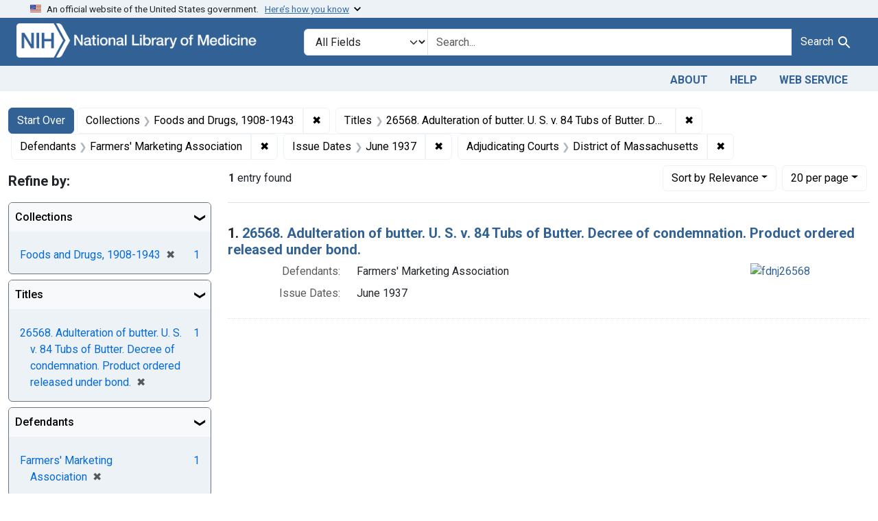

--- FILE ---
content_type: text/html; charset=utf-8
request_url: https://fdanj.nlm.nih.gov/?f%5Bfdanj.adjudicatingcourtjurisdiction%5D%5B%5D=District+of+Massachusetts&f%5Bfdanj.caseissuedate%5D%5B%5D=June+1937&f%5Bfdanj.collection%5D%5B%5D=fdnj&f%5Bfdanj.defendantnames%5D%5B%5D=Farmers%27+Marketing+Association&f%5Bfdanj.title%5D%5B%5D=26568.+Adulteration+of+butter.+U.+S.+v.+84+Tubs+of+Butter.+Decree+of+condemnation.+Product+ordered+released+under+bond.&per_page=20&sort=score+desc
body_size: 40948
content:

<!DOCTYPE html>
<html class="no-js" lang="en">
  <head>
    <meta charset="utf-8">
    <meta http-equiv="Content-Type" content="text/html; charset=utf-8">
    <meta name="viewport" content="width=device-width, initial-scale=1, shrink-to-fit=no">

    <title>Collections: Foods and Drugs, 1908-1943 / Titles: 26568. Adulteration of butter. U. S. v. 84 Tubs of Butter. Decree of condemnation. Product ordered released under bond. / Defendants: Farmers&#39; Marketing Association / Issue Dates: June 1937 / Adjudicating Courts: District of Massachusetts - FDA Notices of Judgment Collection, 1908-1966 Search Results</title>
    <script>
      document.querySelector('html').classList.remove('no-js');
    </script>
    <link href="https://fdanj.nlm.nih.gov/catalog/opensearch.xml" title="FDA Notices of Judgment Collection, 1908-1966" type="application/opensearchdescription+xml" rel="search" />
    <link rel="icon" type="image/x-icon" href="/assets/favicon-b8c01de62c74f0e46699ba411684c7102e20d583c37508a74752f5a737bd2a5c.ico" />
    <link rel="stylesheet" href="/assets/application-a08f397b4bb66538c3c8d1a88af6b3495de2af45fc56c446c3163de73e00287b.css" media="all" data-turbo-track="reload" />
      <script type="importmap" data-turbo-track="reload">{
  "imports": {
    "application": "/assets/application-e930cd5eea7c7fb7d7732c67d3082d167b98fd627254991e2e488888c63633de.js",
    "@hotwired/turbo-rails": "/assets/turbo.min-3e48f1801baf343469811ff2c47889596fb8b7eb6d8fa63c4d81d0b94dc8c16d.js",
    "@hotwired/stimulus": "/assets/stimulus.min-dd364f16ec9504dfb72672295637a1c8838773b01c0b441bd41008124c407894.js",
    "@hotwired/stimulus-loading": "/assets/stimulus-loading-3576ce92b149ad5d6959438c6f291e2426c86df3b874c525b30faad51b0d96b3.js",
    "@github/auto-complete-element": "https://cdn.skypack.dev/@github/auto-complete-element",
    "@popperjs/core": "https://ga.jspm.io/npm:@popperjs/core@2.11.6/dist/umd/popper.min.js",
    "bootstrap": "https://ga.jspm.io/npm:bootstrap@5.3.3/dist/js/bootstrap.js",
    "blacklight/bookmark_toggle": "/assets/blacklight/bookmark_toggle-97b6e8357b4b80f49f7978d752d5b6e7e7f728fe9415742ab71b74418d689fad.js",
    "blacklight/button_focus": "/assets/blacklight/button_focus-9e15a08a7a1886d78f54ed5d25655a8a07a535dcdd4de584da5c6c6d47e4188c.js",
    "blacklight/checkbox_submit": "/assets/blacklight/checkbox_submit-d8871d530e20e9f1e7995d8e48be76cd89dbfa15f029e8dbfcd326e7e41f12f7.js",
    "blacklight/core": "/assets/blacklight/core-65db34d8f13f026bcc00abf2dc79a6d61c981f588e6e43b8ea002108656b0ae2.js",
    "blacklight": "/assets/blacklight/index-267e64c5525f71bbc998c7dcc67340a3a40ae3464988e067f0a65d7a8f5f58b3.js",
    "blacklight/modal": "/assets/blacklight/modal-3e3a850f109e09648271966eade9d9b56bdfd7664251f78805b8b734fd6c9968.js",
    "blacklight/modalForm": "/assets/blacklight/modalForm-02d8c117d37bf34110a491a76d0889980cb960ebfe1c1c2445e9de64e8637fee.js",
    "blacklight/search_context": "/assets/blacklight/search_context-44e4fd3e85c6cd91c9e5ed38ecd310f75a259d38f8f70c0c6ad75644c40097f9.js",
    "controllers/application": "/assets/controllers/application-368d98631bccbf2349e0d4f8269afb3fe9625118341966de054759d96ea86c7e.js",
    "controllers/hello_controller": "/assets/controllers/hello_controller-549135e8e7c683a538c3d6d517339ba470fcfb79d62f738a0a089ba41851a554.js",
    "controllers": "/assets/controllers/index-31a9bee606cbc5cdb1593881f388bbf4c345bf693ea24e124f84b6d5c98ab648.js"
  }
}</script>
<link rel="modulepreload" href="/assets/application-e930cd5eea7c7fb7d7732c67d3082d167b98fd627254991e2e488888c63633de.js">
<link rel="modulepreload" href="/assets/turbo.min-3e48f1801baf343469811ff2c47889596fb8b7eb6d8fa63c4d81d0b94dc8c16d.js">
<link rel="modulepreload" href="/assets/stimulus.min-dd364f16ec9504dfb72672295637a1c8838773b01c0b441bd41008124c407894.js">
<link rel="modulepreload" href="/assets/stimulus-loading-3576ce92b149ad5d6959438c6f291e2426c86df3b874c525b30faad51b0d96b3.js">
<link rel="modulepreload" href="https://cdn.skypack.dev/@github/auto-complete-element">
<link rel="modulepreload" href="https://ga.jspm.io/npm:@popperjs/core@2.11.6/dist/umd/popper.min.js">
<link rel="modulepreload" href="https://ga.jspm.io/npm:bootstrap@5.3.3/dist/js/bootstrap.js">
<link rel="modulepreload" href="/assets/blacklight/bookmark_toggle-97b6e8357b4b80f49f7978d752d5b6e7e7f728fe9415742ab71b74418d689fad.js">
<link rel="modulepreload" href="/assets/blacklight/button_focus-9e15a08a7a1886d78f54ed5d25655a8a07a535dcdd4de584da5c6c6d47e4188c.js">
<link rel="modulepreload" href="/assets/blacklight/checkbox_submit-d8871d530e20e9f1e7995d8e48be76cd89dbfa15f029e8dbfcd326e7e41f12f7.js">
<link rel="modulepreload" href="/assets/blacklight/core-65db34d8f13f026bcc00abf2dc79a6d61c981f588e6e43b8ea002108656b0ae2.js">
<link rel="modulepreload" href="/assets/blacklight/index-267e64c5525f71bbc998c7dcc67340a3a40ae3464988e067f0a65d7a8f5f58b3.js">
<link rel="modulepreload" href="/assets/blacklight/modal-3e3a850f109e09648271966eade9d9b56bdfd7664251f78805b8b734fd6c9968.js">
<link rel="modulepreload" href="/assets/blacklight/modalForm-02d8c117d37bf34110a491a76d0889980cb960ebfe1c1c2445e9de64e8637fee.js">
<link rel="modulepreload" href="/assets/blacklight/search_context-44e4fd3e85c6cd91c9e5ed38ecd310f75a259d38f8f70c0c6ad75644c40097f9.js">
<link rel="modulepreload" href="/assets/controllers/application-368d98631bccbf2349e0d4f8269afb3fe9625118341966de054759d96ea86c7e.js">
<link rel="modulepreload" href="/assets/controllers/hello_controller-549135e8e7c683a538c3d6d517339ba470fcfb79d62f738a0a089ba41851a554.js">
<link rel="modulepreload" href="/assets/controllers/index-31a9bee606cbc5cdb1593881f388bbf4c345bf693ea24e124f84b6d5c98ab648.js">
<script type="module">import "application"</script>

    <!-- Google Tag Manager -->
    <script>(function(w,d,s,l,i){w[l]=w[l]||[];w[l].push({'gtm.start': new Date().getTime(),event:'gtm.js'});var f=d.getElementsByTagName(s)[0], j=d.createElement(s),dl=l!='dataLayer'?'&l='+l:'';j.async=true;j.src='//www.googletagmanager.com/gtm.js?id='+i+dl;f.parentNode.insertBefore(j,f);})(window,document,'script','dataLayer','GTM-MT6MLL');</script>
    <!-- End Google Tag Manager -->

    <meta name="csrf-param" content="authenticity_token" />
<meta name="csrf-token" content="P7qp8-fz_5nfJDE12HBr3BVaIRUM35U4ZuJyeCozC5N5h379fB-EqczVApqJ00WDg70Skk5q8lSzoB9pBxy5mw" />
      <meta name="blacklight-search-storage" content="server">
  <meta name="totalResults" content="1" />
<meta name="startIndex" content="0" />
<meta name="itemsPerPage" content="20" />

  <link rel="alternate" type="application/rss+xml" title="RSS for results" href="/catalog.rss?f%5Bfdanj.adjudicatingcourtjurisdiction%5D%5B%5D=District+of+Massachusetts&amp;f%5Bfdanj.caseissuedate%5D%5B%5D=June+1937&amp;f%5Bfdanj.collection%5D%5B%5D=fdnj&amp;f%5Bfdanj.defendantnames%5D%5B%5D=Farmers%27+Marketing+Association&amp;f%5Bfdanj.title%5D%5B%5D=26568.+Adulteration+of+butter.+U.+S.+v.+84+Tubs+of+Butter.+Decree+of+condemnation.+Product+ordered+released+under+bond.&amp;per_page=20&amp;sort=score+desc" />
  <link rel="alternate" type="application/atom+xml" title="Atom for results" href="/catalog.atom?f%5Bfdanj.adjudicatingcourtjurisdiction%5D%5B%5D=District+of+Massachusetts&amp;f%5Bfdanj.caseissuedate%5D%5B%5D=June+1937&amp;f%5Bfdanj.collection%5D%5B%5D=fdnj&amp;f%5Bfdanj.defendantnames%5D%5B%5D=Farmers%27+Marketing+Association&amp;f%5Bfdanj.title%5D%5B%5D=26568.+Adulteration+of+butter.+U.+S.+v.+84+Tubs+of+Butter.+Decree+of+condemnation.+Product+ordered+released+under+bond.&amp;per_page=20&amp;sort=score+desc" />
  <link rel="alternate" type="application/json" title="JSON" href="/catalog.json?f%5Bfdanj.adjudicatingcourtjurisdiction%5D%5B%5D=District+of+Massachusetts&amp;f%5Bfdanj.caseissuedate%5D%5B%5D=June+1937&amp;f%5Bfdanj.collection%5D%5B%5D=fdnj&amp;f%5Bfdanj.defendantnames%5D%5B%5D=Farmers%27+Marketing+Association&amp;f%5Bfdanj.title%5D%5B%5D=26568.+Adulteration+of+butter.+U.+S.+v.+84+Tubs+of+Butter.+Decree+of+condemnation.+Product+ordered+released+under+bond.&amp;per_page=20&amp;sort=score+desc" />

  </head>
  <body class="blacklight-catalog blacklight-catalog-index">
    <!-- Google Tag Manager -->
    <noscript><iframe src="//www.googletagmanager.com/ns.html?id=GTM-MT6MLL" height="0" width="0" style="display:none;visibility:hidden" title="googletagmanager"></iframe></noscript>
    <!-- End Google Tag Manager -->
    <nav id="skip-link" role="navigation" class="visually-hidden-focusable sr-only sr-only-focusable" aria-label="Skip links">
      <div class="container-xl">
        <a class="d-inline-flex p-2 m-1" data-turbolinks="false" href="#search_field">Skip to search</a>
        <a class="d-inline-flex p-2 m-1" data-turbolinks="false" href="#main-container">Skip to main content</a>
            <a class="element-invisible element-focusable rounded-bottom py-2 px-3" data-turbolinks="false" href="#documents">Skip to first result</a>

      </div>
    </nav>
    <header>
  <section class="govt-banner">
    <div class="container-fluid bg-secondary">
      <div class="container">
        <div class="accordion" id="uswdsbanner">
          <div class="accordion-item">
            <h2 class="accordion-header mb-0" id="headingOne">
              <button class="accordion-button shadow-none collapsed" type="button" data-bs-toggle="collapse" data-bs-target="#collapseOne" aria-expanded="true" aria-controls="collapseOne">
                <small> An official website of the United States government. &nbsp; <span class="bluelink">Here’s how you know</span></small>
              </button>
            </h2>
            <div id="collapseOne" class="accordion-collapse collapse" aria-labelledby="headingOne" data-bs-parent="#uswdsbanner">
              <div class="accordion-body">
                <div class="row">
                  <div class="col-lg-6 col-md-12 col-12">
                    <p>
                      <img src="/images/icon-dot-gov.svg" class="img-fluid float-start pe-2 pb-4" alt="Govt building">
                      <strong>Official websites use .gov</strong>
                      <br> A <strong>.gov </strong>website belongs to an official government organization in the United States.
                    </p>
                  </div>
                  <div class="col-lg-6 col-md-12 col-12">
                    <p>
                      <img src="/images/icon-https.svg" class="img-fluid float-start pe-2 pb-4" alt="Secure accsess">
                      <strong>Secure .gov websites use HTTPS</strong>
                      <br> A <strong>lock ( <span class="icon-lock">
                        <svg xmlns="http://www.w3.org/2000/svg" width="14" height="16" viewBox="0 0 52 64" class="usa-banner__lock-image" role="img" aria-labelledby="banner-lock-title-default banner-lock-description-default" focusable="false">
                          <title id="banner-lock-title-default">Lock</title>
                          <desc id="banner-lock-description-default">A locked padlock</desc>
                          <path fill="#000000" fill-rule="evenodd" d="M26 0c10.493 0 19 8.507 19 19v9h3a4 4 0 0 1 4 4v28a4 4 0 0 1-4 4H4a4 4 0 0 1-4-4V32a4 4 0 0 1 4-4h3v-9C7 8.507 15.507 0 26 0zm0 8c-5.979 0-10.843 4.77-10.996 10.712L15 19v9h22v-9c0-6.075-4.925-11-11-11z" />
                        </svg>
                      </span> ) </strong> or <strong>https://</strong> means you’ve safely connected to the .gov website. Share sensitive information only on official, secure websites.
                    </p>
                  </div>
                </div>
              </div>
            </div>
          </div>
        </div>
      </div>
    </div>
  </section>

  <div class="container-fluid bg-primary">
    <div class="container branding">	
      <div class="row py-2">
		    <div class="col-lg-4 col-md-5 mb-1">
          <a href="/" id="anch_0"><img src="/fdanj_logo.png" class="img-fluid" alt="FDA Notices of Judgment Collection, 1908-1966"></a>
        </div>
        <div class="col-lg-8 col-md-7 mt-2">
          <search>
  <form class="search-query-form" action="https://fdanj.nlm.nih.gov/" accept-charset="UTF-8" method="get">
    <input type="hidden" name="per_page" value="20" autocomplete="off" />
<input type="hidden" name="sort" value="score desc" autocomplete="off" />
<input type="hidden" name="f[fdanj.collection][]" value="fdnj" autocomplete="off" />
<input type="hidden" name="f[fdanj.title][]" value="26568. Adulteration of butter. U. S. v. 84 Tubs of Butter. Decree of condemnation. Product ordered released under bond." autocomplete="off" />
<input type="hidden" name="f[fdanj.defendantnames][]" value="Farmers&#39; Marketing Association" autocomplete="off" />
<input type="hidden" name="f[fdanj.caseissuedate][]" value="June 1937" autocomplete="off" />
<input type="hidden" name="f[fdanj.adjudicatingcourtjurisdiction][]" value="District of Massachusetts" autocomplete="off" />
      <label class="sr-only visually-hidden" for="search_field">Search in</label>
    <div class="input-group">
      

        <select title="Targeted search options" class="custom-select form-select search-field" name="search_field" id="search_field"><option value="all_fields">All Fields</option>
<option value="Title">Title</option>
<option value="Defendant">Defendant</option>
<option value="Product">Product</option>
<option value="Issue Date">Issue Date</option></select>

      <label class="sr-only visually-hidden" for="q">search for</label>
        <auto-complete src="/catalog/suggest" for="autocomplete-popup" class="search-autocomplete-wrapper">
          <input placeholder="Search..." class="search-q q form-control rounded-0" aria-label="search for" aria-autocomplete="list" aria-controls="autocomplete-popup" type="search" name="q" id="q" />
          <ul id="autocomplete-popup" class="dropdown-menu" role="listbox" aria-label="search for" hidden></ul>
        </auto-complete>

      
      <button class="btn btn-primary search-btn" type="submit" id="search" label="Test Search!"><span class="me-sm-1 submit-search-text">Search</span><span class="blacklight-icons blacklight-icons-"><svg xmlns="http://www.w3.org/2000/svg" fill="currentColor" aria-hidden="true" width="24" height="24" viewBox="0 0 24 24">
  <path fill="none" d="M0 0h24v24H0V0z"/><path d="M15.5 14h-.79l-.28-.27C15.41 12.59 16 11.11 16 9.5 16 5.91 13.09 3 9.5 3S3 5.91 3 9.5 5.91 16 9.5 16c1.61 0 3.09-.59 4.23-1.57l.27.28v.79l5 4.99L20.49 19l-4.99-5zm-6 0C7.01 14 5 11.99 5 9.5S7.01 5 9.5 5 14 7.01 14 9.5 11.99 14 9.5 14z"/>
</svg>
</span></button>
    </div>
</form>
</search>

        </div>
      </div>
    </div>
  </div>

  <div class="container-fluid bg-secondary">
    <div class="container">
	    <nav class="navbar navbar-expand navbar-light p-1">
        <ul class="navbar-nav ms-auto">
          <li class="nav-item"><a class="nav-link" href="/about">About</a></li>
          <li class="nav-item"><a class="nav-link" href="/help">Help</a></li>
          <li class="nav-item"><a class="nav-link" href="/web_service">Web Service</a></li>
        </ul>
      </nav>
    </div>  
  </div>

</header>


    <main id="main-container" class="container mt-4" role="main" aria-label="Main content">
        <h1 class="sr-only visually-hidden top-content-title">Search</h1>

  <div id="appliedParams" class="clearfix constraints-container">
    <h2 class="sr-only visually-hidden">Search Constraints</h2>

  <a class="catalog_startOverLink btn btn-primary" href="/">Start Over</a>

    <span class="constraints-label sr-only visually-hidden">You searched for:</span>
    

    <span class="btn-group applied-filter constraint filter filter-fdanj-collection">
  <span class="constraint-value btn btn-outline-secondary">
      <span class="filter-name">Collections</span>
      <span class="filter-value" title="Foods and Drugs, 1908-1943">Foods and Drugs, 1908-1943</span>
  </span>
    <a class="btn btn-outline-secondary remove" href="https://fdanj.nlm.nih.gov/?f%5Bfdanj.adjudicatingcourtjurisdiction%5D%5B%5D=District+of+Massachusetts&amp;f%5Bfdanj.caseissuedate%5D%5B%5D=June+1937&amp;f%5Bfdanj.defendantnames%5D%5B%5D=Farmers%27+Marketing+Association&amp;f%5Bfdanj.title%5D%5B%5D=26568.+Adulteration+of+butter.+U.+S.+v.+84+Tubs+of+Butter.+Decree+of+condemnation.+Product+ordered+released+under+bond.&amp;per_page=20&amp;sort=score+desc">
      <span class="remove-icon" aria-hidden="true">✖</span>
      <span class="sr-only visually-hidden">
        Remove constraint Collections: Foods and Drugs, 1908-1943
      </span>
</a></span>

<span class="btn-group applied-filter constraint filter filter-fdanj-title">
  <span class="constraint-value btn btn-outline-secondary">
      <span class="filter-name">Titles</span>
      <span class="filter-value" title="26568. Adulteration of butter. U. S. v. 84 Tubs of Butter. Decree of condemnation. Product ordered released under bond.">26568. Adulteration of butter. U. S. v. 84 Tubs of Butter. Decree of condemnation. Product ordered released under bond.</span>
  </span>
    <a class="btn btn-outline-secondary remove" href="https://fdanj.nlm.nih.gov/?f%5Bfdanj.adjudicatingcourtjurisdiction%5D%5B%5D=District+of+Massachusetts&amp;f%5Bfdanj.caseissuedate%5D%5B%5D=June+1937&amp;f%5Bfdanj.collection%5D%5B%5D=fdnj&amp;f%5Bfdanj.defendantnames%5D%5B%5D=Farmers%27+Marketing+Association&amp;per_page=20&amp;sort=score+desc">
      <span class="remove-icon" aria-hidden="true">✖</span>
      <span class="sr-only visually-hidden">
        Remove constraint Titles: 26568. Adulteration of butter. U. S. v. 84 Tubs of Butter. Decree of condemnation. Product ordered released under bond.
      </span>
</a></span>

<span class="btn-group applied-filter constraint filter filter-fdanj-defendantnames">
  <span class="constraint-value btn btn-outline-secondary">
      <span class="filter-name">Defendants</span>
      <span class="filter-value" title="Farmers' Marketing Association">Farmers&#39; Marketing Association</span>
  </span>
    <a class="btn btn-outline-secondary remove" href="https://fdanj.nlm.nih.gov/?f%5Bfdanj.adjudicatingcourtjurisdiction%5D%5B%5D=District+of+Massachusetts&amp;f%5Bfdanj.caseissuedate%5D%5B%5D=June+1937&amp;f%5Bfdanj.collection%5D%5B%5D=fdnj&amp;f%5Bfdanj.title%5D%5B%5D=26568.+Adulteration+of+butter.+U.+S.+v.+84+Tubs+of+Butter.+Decree+of+condemnation.+Product+ordered+released+under+bond.&amp;per_page=20&amp;sort=score+desc">
      <span class="remove-icon" aria-hidden="true">✖</span>
      <span class="sr-only visually-hidden">
        Remove constraint Defendants: Farmers&#39; Marketing Association
      </span>
</a></span>

<span class="btn-group applied-filter constraint filter filter-fdanj-caseissuedate">
  <span class="constraint-value btn btn-outline-secondary">
      <span class="filter-name">Issue Dates</span>
      <span class="filter-value" title="June 1937">June 1937</span>
  </span>
    <a class="btn btn-outline-secondary remove" href="https://fdanj.nlm.nih.gov/?f%5Bfdanj.adjudicatingcourtjurisdiction%5D%5B%5D=District+of+Massachusetts&amp;f%5Bfdanj.collection%5D%5B%5D=fdnj&amp;f%5Bfdanj.defendantnames%5D%5B%5D=Farmers%27+Marketing+Association&amp;f%5Bfdanj.title%5D%5B%5D=26568.+Adulteration+of+butter.+U.+S.+v.+84+Tubs+of+Butter.+Decree+of+condemnation.+Product+ordered+released+under+bond.&amp;per_page=20&amp;sort=score+desc">
      <span class="remove-icon" aria-hidden="true">✖</span>
      <span class="sr-only visually-hidden">
        Remove constraint Issue Dates: June 1937
      </span>
</a></span>

<span class="btn-group applied-filter constraint filter filter-fdanj-adjudicatingcourtjurisdiction">
  <span class="constraint-value btn btn-outline-secondary">
      <span class="filter-name">Adjudicating Courts</span>
      <span class="filter-value" title="District of Massachusetts">District of Massachusetts</span>
  </span>
    <a class="btn btn-outline-secondary remove" href="https://fdanj.nlm.nih.gov/?f%5Bfdanj.caseissuedate%5D%5B%5D=June+1937&amp;f%5Bfdanj.collection%5D%5B%5D=fdnj&amp;f%5Bfdanj.defendantnames%5D%5B%5D=Farmers%27+Marketing+Association&amp;f%5Bfdanj.title%5D%5B%5D=26568.+Adulteration+of+butter.+U.+S.+v.+84+Tubs+of+Butter.+Decree+of+condemnation.+Product+ordered+released+under+bond.&amp;per_page=20&amp;sort=score+desc">
      <span class="remove-icon" aria-hidden="true">✖</span>
      <span class="sr-only visually-hidden">
        Remove constraint Adjudicating Courts: District of Massachusetts
      </span>
</a></span>



</div>



      <div class="row">
  <div class="col-md-12">
    <div id="main-flashes" class="">
      <div class="flash_messages">
    
    
    
    
</div>

    </div>
  </div>
</div>


      <div class="row">
            <section id="content" class="col-lg-9 order-last" aria-label="search results">
      
  





<div id="sortAndPerPage" class="sort-pagination d-md-flex justify-content-between" role="navigation" aria-label="Results navigation">
  <section class="paginate-section">
      <div class="page-links">
      <span class="page-entries">
        <strong>1</strong> entry found
      </span>
    </div> 

</section>

  <div class="search-widgets">
        <div id="sort-dropdown" class="btn-group sort-dropdown">
  <button name="button" type="submit" class="btn btn-outline-secondary dropdown-toggle" aria-expanded="false" data-toggle="dropdown" data-bs-toggle="dropdown">Sort<span class="d-none d-sm-inline"> by Relevance</span><span class="caret"></span></button>

  <div class="dropdown-menu" role="menu">
      <a class="dropdown-item active" role="menuitem" aria-current="page" href="/?f%5Bfdanj.adjudicatingcourtjurisdiction%5D%5B%5D=District+of+Massachusetts&amp;f%5Bfdanj.caseissuedate%5D%5B%5D=June+1937&amp;f%5Bfdanj.collection%5D%5B%5D=fdnj&amp;f%5Bfdanj.defendantnames%5D%5B%5D=Farmers%27+Marketing+Association&amp;f%5Bfdanj.title%5D%5B%5D=26568.+Adulteration+of+butter.+U.+S.+v.+84+Tubs+of+Butter.+Decree+of+condemnation.+Product+ordered+released+under+bond.&amp;per_page=20&amp;sort=score+desc">Relevance</a>
      <a class="dropdown-item " role="menuitem" href="/?f%5Bfdanj.adjudicatingcourtjurisdiction%5D%5B%5D=District+of+Massachusetts&amp;f%5Bfdanj.caseissuedate%5D%5B%5D=June+1937&amp;f%5Bfdanj.collection%5D%5B%5D=fdnj&amp;f%5Bfdanj.defendantnames%5D%5B%5D=Farmers%27+Marketing+Association&amp;f%5Bfdanj.title%5D%5B%5D=26568.+Adulteration+of+butter.+U.+S.+v.+84+Tubs+of+Butter.+Decree+of+condemnation.+Product+ordered+released+under+bond.&amp;per_page=20&amp;sort=fdanj.title+asc">Title (A-Z)</a>
      <a class="dropdown-item " role="menuitem" href="/?f%5Bfdanj.adjudicatingcourtjurisdiction%5D%5B%5D=District+of+Massachusetts&amp;f%5Bfdanj.caseissuedate%5D%5B%5D=June+1937&amp;f%5Bfdanj.collection%5D%5B%5D=fdnj&amp;f%5Bfdanj.defendantnames%5D%5B%5D=Farmers%27+Marketing+Association&amp;f%5Bfdanj.title%5D%5B%5D=26568.+Adulteration+of+butter.+U.+S.+v.+84+Tubs+of+Butter.+Decree+of+condemnation.+Product+ordered+released+under+bond.&amp;per_page=20&amp;sort=fdanj.title+desc">Title (Z-A)</a>
  </div>
</div>



        <span class="sr-only visually-hidden">Number of results to display per page</span>
  <div id="per_page-dropdown" class="btn-group per_page-dropdown">
  <button name="button" type="submit" class="btn btn-outline-secondary dropdown-toggle" aria-expanded="false" data-toggle="dropdown" data-bs-toggle="dropdown">20<span class="sr-only visually-hidden"> per page</span><span class="d-none d-sm-inline"> per page</span><span class="caret"></span></button>

  <div class="dropdown-menu" role="menu">
      <a class="dropdown-item " role="menuitem" href="/?f%5Bfdanj.adjudicatingcourtjurisdiction%5D%5B%5D=District+of+Massachusetts&amp;f%5Bfdanj.caseissuedate%5D%5B%5D=June+1937&amp;f%5Bfdanj.collection%5D%5B%5D=fdnj&amp;f%5Bfdanj.defendantnames%5D%5B%5D=Farmers%27+Marketing+Association&amp;f%5Bfdanj.title%5D%5B%5D=26568.+Adulteration+of+butter.+U.+S.+v.+84+Tubs+of+Butter.+Decree+of+condemnation.+Product+ordered+released+under+bond.&amp;per_page=10&amp;sort=score+desc">10<span class="sr-only visually-hidden"> per page</span></a>
      <a class="dropdown-item active" role="menuitem" aria-current="page" href="/?f%5Bfdanj.adjudicatingcourtjurisdiction%5D%5B%5D=District+of+Massachusetts&amp;f%5Bfdanj.caseissuedate%5D%5B%5D=June+1937&amp;f%5Bfdanj.collection%5D%5B%5D=fdnj&amp;f%5Bfdanj.defendantnames%5D%5B%5D=Farmers%27+Marketing+Association&amp;f%5Bfdanj.title%5D%5B%5D=26568.+Adulteration+of+butter.+U.+S.+v.+84+Tubs+of+Butter.+Decree+of+condemnation.+Product+ordered+released+under+bond.&amp;per_page=20&amp;sort=score+desc">20<span class="sr-only visually-hidden"> per page</span></a>
      <a class="dropdown-item " role="menuitem" href="/?f%5Bfdanj.adjudicatingcourtjurisdiction%5D%5B%5D=District+of+Massachusetts&amp;f%5Bfdanj.caseissuedate%5D%5B%5D=June+1937&amp;f%5Bfdanj.collection%5D%5B%5D=fdnj&amp;f%5Bfdanj.defendantnames%5D%5B%5D=Farmers%27+Marketing+Association&amp;f%5Bfdanj.title%5D%5B%5D=26568.+Adulteration+of+butter.+U.+S.+v.+84+Tubs+of+Butter.+Decree+of+condemnation.+Product+ordered+released+under+bond.&amp;per_page=50&amp;sort=score+desc">50<span class="sr-only visually-hidden"> per page</span></a>
      <a class="dropdown-item " role="menuitem" href="/?f%5Bfdanj.adjudicatingcourtjurisdiction%5D%5B%5D=District+of+Massachusetts&amp;f%5Bfdanj.caseissuedate%5D%5B%5D=June+1937&amp;f%5Bfdanj.collection%5D%5B%5D=fdnj&amp;f%5Bfdanj.defendantnames%5D%5B%5D=Farmers%27+Marketing+Association&amp;f%5Bfdanj.title%5D%5B%5D=26568.+Adulteration+of+butter.+U.+S.+v.+84+Tubs+of+Butter.+Decree+of+condemnation.+Product+ordered+released+under+bond.&amp;per_page=100&amp;sort=score+desc">100<span class="sr-only visually-hidden"> per page</span></a>
  </div>
</div>


      

</div>
</div>


<h2 class="sr-only visually-hidden">Search Results</h2>

  <div id="documents" class="documents-list">
  <article data-document-id="fdnj26568" data-document-counter="1" itemscope="itemscope" itemtype="http://schema.org/Thing" class="document document-position-1">
  
    <div class="document-main-section">
      <header class="documentHeader row">
  <h3 class="index_title document-title-heading col">

    <span class="document-counter">1. </span><a data-context-href="/catalog/fdnj26568/track?counter=1&amp;document_id=fdnj26568&amp;per_page=20&amp;search_id=1234604" data-context-method="post" data-turbo-prefetch="false" itemprop="name" href="/catalog/fdnj26568">26568. Adulteration of butter. U. S. v. 84 Tubs of Butter. Decree of condemnation. Product ordered released under bond.</a>
</h3>
    
</header>

      
      
      <div class="container">
        <div class="row">
          <div class="col col-md-9">
            
<dl class="document-metadata dl-invert row">    <dt class="blacklight-fdanj-defendantnames col-md-3">    Defendants:
</dt>
  <dd class="col-md-9 blacklight-fdanj-defendantnames">    Farmers&#39; Marketing Association
</dd>

    <dt class="blacklight-fdanj-caseissuedate col-md-3">    Issue Dates:
</dt>
  <dd class="col-md-9 blacklight-fdanj-caseissuedate">    June 1937
</dd>

</dl>


              
          </div>
          <div class="col col-md-3">
            
  <div class="document-thumbnail">
    <a data-context-href="/catalog/fdnj26568/track?counter=1&amp;document_id=fdnj26568&amp;per_page=20&amp;search_id=1234604" data-context-method="post" data-turbo-prefetch="false" aria-hidden="true" tabindex="-1" href="/catalog/fdnj26568"><img alt="fdnj26568" src="/thumb/nlm:fdanjid-fdnj26568-case" /></a>
  </div>

          </div>
        </div>
      </div>
    </div>
  
</article>
</div>





    </section>

    <section id="sidebar" class="page-sidebar col-lg-3 order-first" aria-label="limit your search">
        <search>
    <div id="facets" class="facets sidenav facets-toggleable-md">
  <div class="facets-header">
    <h2 class="facets-heading">Refine by:</h2>

    <button class="navbar-toggler navbar-toggler-right" type="button" data-toggle="collapse" data-target="#facet-panel-collapse" data-bs-toggle="collapse" data-bs-target="#facet-panel-collapse" aria-controls="facet-panel-collapse" aria-expanded="false">
      <span data-show-label>Show facets</span>
      <span data-hide-label>Hide facets</span>
</button>  </div>

  <div id="facet-panel-collapse" class="facets-collapse collapse">
            <div class="card facet-limit blacklight-fdanj.collection facet-limit-active">
  <h3 class="card-header p-0 facet-field-heading" id="facet-fdanj-collection-header">
    <button
      type="button"
      class="btn w-100 d-block btn-block p-2 text-start text-left collapse-toggle "
      data-toggle="collapse"
      data-bs-toggle="collapse"
      data-target="#facet-fdanj-collection"
      data-bs-target="#facet-fdanj-collection"
      aria-expanded="true"
      arial-controls="facet-fdanj-collection"
    >
          Collections

    </button>
  </h3>
  <div id="facet-fdanj-collection" role="region" aria-labelledby="facet-fdanj-collection-header" class="panel-collapse facet-content collapse show">
    <div class="card-body">
          
    <ul class="facet-values list-unstyled">
      <li><span class="facet-label"><span class="selected">Foods and Drugs, 1908-1943</span><a class="remove" rel="nofollow" href="https://fdanj.nlm.nih.gov/?f%5Bfdanj.adjudicatingcourtjurisdiction%5D%5B%5D=District+of+Massachusetts&amp;f%5Bfdanj.caseissuedate%5D%5B%5D=June+1937&amp;f%5Bfdanj.defendantnames%5D%5B%5D=Farmers%27+Marketing+Association&amp;f%5Bfdanj.title%5D%5B%5D=26568.+Adulteration+of+butter.+U.+S.+v.+84+Tubs+of+Butter.+Decree+of+condemnation.+Product+ordered+released+under+bond.&amp;per_page=20&amp;sort=score+desc"><span class="remove-icon" aria-hidden="true">✖</span><span class="sr-only visually-hidden">[remove]</span></a></span><span class="selected facet-count">1</span></li>
    </ul>


    </div>
  </div>
</div>
<div class="card facet-limit blacklight-fdanj.title facet-limit-active">
  <h3 class="card-header p-0 facet-field-heading" id="facet-fdanj-title-header">
    <button
      type="button"
      class="btn w-100 d-block btn-block p-2 text-start text-left collapse-toggle "
      data-toggle="collapse"
      data-bs-toggle="collapse"
      data-target="#facet-fdanj-title"
      data-bs-target="#facet-fdanj-title"
      aria-expanded="true"
      arial-controls="facet-fdanj-title"
    >
          Titles

    </button>
  </h3>
  <div id="facet-fdanj-title" role="region" aria-labelledby="facet-fdanj-title-header" class="panel-collapse facet-content collapse show">
    <div class="card-body">
          
    <ul class="facet-values list-unstyled">
      <li><span class="facet-label"><span class="selected">26568. Adulteration of butter. U. S. v. 84 Tubs of Butter. Decree of condemnation. Product ordered released under bond.</span><a class="remove" rel="nofollow" href="https://fdanj.nlm.nih.gov/?f%5Bfdanj.adjudicatingcourtjurisdiction%5D%5B%5D=District+of+Massachusetts&amp;f%5Bfdanj.caseissuedate%5D%5B%5D=June+1937&amp;f%5Bfdanj.collection%5D%5B%5D=fdnj&amp;f%5Bfdanj.defendantnames%5D%5B%5D=Farmers%27+Marketing+Association&amp;per_page=20&amp;sort=score+desc"><span class="remove-icon" aria-hidden="true">✖</span><span class="sr-only visually-hidden">[remove]</span></a></span><span class="selected facet-count">1</span></li>
    </ul>


    </div>
  </div>
</div>
<div class="card facet-limit blacklight-fdanj.defendantnames facet-limit-active">
  <h3 class="card-header p-0 facet-field-heading" id="facet-fdanj-defendantnames-header">
    <button
      type="button"
      class="btn w-100 d-block btn-block p-2 text-start text-left collapse-toggle "
      data-toggle="collapse"
      data-bs-toggle="collapse"
      data-target="#facet-fdanj-defendantnames"
      data-bs-target="#facet-fdanj-defendantnames"
      aria-expanded="true"
      arial-controls="facet-fdanj-defendantnames"
    >
          Defendants

    </button>
  </h3>
  <div id="facet-fdanj-defendantnames" role="region" aria-labelledby="facet-fdanj-defendantnames-header" class="panel-collapse facet-content collapse show">
    <div class="card-body">
          
    <ul class="facet-values list-unstyled">
      <li><span class="facet-label"><span class="selected">Farmers&#39; Marketing Association</span><a class="remove" rel="nofollow" href="https://fdanj.nlm.nih.gov/?f%5Bfdanj.adjudicatingcourtjurisdiction%5D%5B%5D=District+of+Massachusetts&amp;f%5Bfdanj.caseissuedate%5D%5B%5D=June+1937&amp;f%5Bfdanj.collection%5D%5B%5D=fdnj&amp;f%5Bfdanj.title%5D%5B%5D=26568.+Adulteration+of+butter.+U.+S.+v.+84+Tubs+of+Butter.+Decree+of+condemnation.+Product+ordered+released+under+bond.&amp;per_page=20&amp;sort=score+desc"><span class="remove-icon" aria-hidden="true">✖</span><span class="sr-only visually-hidden">[remove]</span></a></span><span class="selected facet-count">1</span></li>
    </ul>


    </div>
  </div>
</div>
<div class="card facet-limit blacklight-fdanj.casekeywords ">
  <h3 class="card-header p-0 facet-field-heading" id="facet-fdanj-casekeywords-header">
    <button
      type="button"
      class="btn w-100 d-block btn-block p-2 text-start text-left collapse-toggle collapsed"
      data-toggle="collapse"
      data-bs-toggle="collapse"
      data-target="#facet-fdanj-casekeywords"
      data-bs-target="#facet-fdanj-casekeywords"
      aria-expanded="false"
      arial-controls="facet-fdanj-casekeywords"
    >
          Product Keywords

    </button>
  </h3>
  <div id="facet-fdanj-casekeywords" role="region" aria-labelledby="facet-fdanj-casekeywords-header" class="panel-collapse facet-content collapse ">
    <div class="card-body">
          
    <ul class="facet-values list-unstyled">
      <li><span class="facet-label"><a class="facet-select" rel="nofollow" href="/?f%5Bfdanj.adjudicatingcourtjurisdiction%5D%5B%5D=District+of+Massachusetts&amp;f%5Bfdanj.caseissuedate%5D%5B%5D=June+1937&amp;f%5Bfdanj.casekeywords%5D%5B%5D=butter&amp;f%5Bfdanj.collection%5D%5B%5D=fdnj&amp;f%5Bfdanj.defendantnames%5D%5B%5D=Farmers%27+Marketing+Association&amp;f%5Bfdanj.title%5D%5B%5D=26568.+Adulteration+of+butter.+U.+S.+v.+84+Tubs+of+Butter.+Decree+of+condemnation.+Product+ordered+released+under+bond.&amp;per_page=20&amp;sort=score+desc">butter</a></span><span class="facet-count">1</span></li>
    </ul>


    </div>
  </div>
</div>
<div class="card facet-limit blacklight-fdanj.caseissuedate facet-limit-active">
  <h3 class="card-header p-0 facet-field-heading" id="facet-fdanj-caseissuedate-header">
    <button
      type="button"
      class="btn w-100 d-block btn-block p-2 text-start text-left collapse-toggle "
      data-toggle="collapse"
      data-bs-toggle="collapse"
      data-target="#facet-fdanj-caseissuedate"
      data-bs-target="#facet-fdanj-caseissuedate"
      aria-expanded="true"
      arial-controls="facet-fdanj-caseissuedate"
    >
          Issue Dates

    </button>
  </h3>
  <div id="facet-fdanj-caseissuedate" role="region" aria-labelledby="facet-fdanj-caseissuedate-header" class="panel-collapse facet-content collapse show">
    <div class="card-body">
          
    <ul class="facet-values list-unstyled">
      <li><span class="facet-label"><span class="selected">June 1937</span><a class="remove" rel="nofollow" href="https://fdanj.nlm.nih.gov/?f%5Bfdanj.adjudicatingcourtjurisdiction%5D%5B%5D=District+of+Massachusetts&amp;f%5Bfdanj.collection%5D%5B%5D=fdnj&amp;f%5Bfdanj.defendantnames%5D%5B%5D=Farmers%27+Marketing+Association&amp;f%5Bfdanj.title%5D%5B%5D=26568.+Adulteration+of+butter.+U.+S.+v.+84+Tubs+of+Butter.+Decree+of+condemnation.+Product+ordered+released+under+bond.&amp;per_page=20&amp;sort=score+desc"><span class="remove-icon" aria-hidden="true">✖</span><span class="sr-only visually-hidden">[remove]</span></a></span><span class="selected facet-count">1</span></li>
    </ul>


    </div>
  </div>
</div>
<div class="card facet-limit blacklight-fdanj.adjudicatingcourtjurisdiction facet-limit-active">
  <h3 class="card-header p-0 facet-field-heading" id="facet-fdanj-adjudicatingcourtjurisdiction-header">
    <button
      type="button"
      class="btn w-100 d-block btn-block p-2 text-start text-left collapse-toggle "
      data-toggle="collapse"
      data-bs-toggle="collapse"
      data-target="#facet-fdanj-adjudicatingcourtjurisdiction"
      data-bs-target="#facet-fdanj-adjudicatingcourtjurisdiction"
      aria-expanded="true"
      arial-controls="facet-fdanj-adjudicatingcourtjurisdiction"
    >
          Adjudicating Courts

    </button>
  </h3>
  <div id="facet-fdanj-adjudicatingcourtjurisdiction" role="region" aria-labelledby="facet-fdanj-adjudicatingcourtjurisdiction-header" class="panel-collapse facet-content collapse show">
    <div class="card-body">
          
    <ul class="facet-values list-unstyled">
      <li><span class="facet-label"><span class="selected">District of Massachusetts</span><a class="remove" rel="nofollow" href="https://fdanj.nlm.nih.gov/?f%5Bfdanj.caseissuedate%5D%5B%5D=June+1937&amp;f%5Bfdanj.collection%5D%5B%5D=fdnj&amp;f%5Bfdanj.defendantnames%5D%5B%5D=Farmers%27+Marketing+Association&amp;f%5Bfdanj.title%5D%5B%5D=26568.+Adulteration+of+butter.+U.+S.+v.+84+Tubs+of+Butter.+Decree+of+condemnation.+Product+ordered+released+under+bond.&amp;per_page=20&amp;sort=score+desc"><span class="remove-icon" aria-hidden="true">✖</span><span class="sr-only visually-hidden">[remove]</span></a></span><span class="selected facet-count">1</span></li>
    </ul>


    </div>
  </div>
</div>


  </div>
</div></search>


    </section>

      </div>
    </main>

    <footer class="footer bg-primary text-white">
<div class="container-fluid">
  <div class="container pt-2">
    <div class="row mt-3">
	  <div class="col-md-3 col-sm-6 col-6">
        <p><a href="https://www.nlm.nih.gov/socialmedia/index.html" class="text-white" id="anch_75">Connect with NLM</a></p>
        <ul class="list-inline social_media">
          <li class="list-inline-item"><a title="External link: please review our privacy policy." href="https://www.facebook.com/nationallibraryofmedicine"><img src="/images/facebook.svg" class="img-fluid bg-secondary" alt="Facebook"></a></li>
          <li class="list-inline-item"><a title="External link: please review our privacy policy." href="https://www.linkedin.com/company/national-library-of-medicine-nlm/"><img src="/images/linkedin.svg" class="img-fluid bg-secondary" alt="LinkedIn"></a></li>
          <li class="list-inline-item"><a title="External link: please review our privacy policy." href="https://x.com/NLM_NIH"><img src="/images/x.svg" class="img-fluid bg-secondary" alt="X (Formerly Twitter)"></a></li>
          <li class="list-inline-item"><a title="External link: please review our privacy policy." href="https://www.youtube.com/user/NLMNIH"><img src="/images/youtube.svg" class="img-fluid bg-secondary" alt="YouTube"></a></li>
        </ul>
      </div>
      <div class="col-md-3 col-sm-6 col-6">
        <p class="address_footer text-white">National Library of Medicine<br>
        <a href="//www.google.com/maps/place/8600+Rockville+Pike,+Bethesda,+MD+20894/@38.9959508,-77.101021,17z/data=!3m1!4b1!4m5!3m4!1s0x89b7c95e25765ddb:0x19156f88b27635b8!8m2!3d38.9959508!4d-77.0988323" class="text-white" id="anch_77">8600 Rockville Pike <br>Bethesda, MD 20894</a></p>
      </div>	  
      <div class="col-md-3 col-sm-6 col-6">
        <p><a href="//www.nlm.nih.gov/web_policies.html" class="text-white" id="anch_78">Web Policies</a><br>
        <a href="//www.nih.gov/institutes-nih/nih-office-director/office-communications-public-liaison/freedom-information-act-office" class="text-white" id="anch_79">FOIA</a><br>
        <a href="//www.hhs.gov/vulnerability-disclosure-policy/index.html" class="text-white" id="anch_80">HHS Vulnerability Disclosure</a></p>
      </div>
	    <div class="col-md-3 col-sm-6 col-6">
        <p><a class="supportLink text-white" href="//support.nlm.nih.gov?from=https://fdanj.nlm.nih.gov/?f%5Bfdanj.adjudicatingcourtjurisdiction%5D%5B%5D=District+of+Massachusetts&amp;f%5Bfdanj.caseissuedate%5D%5B%5D=June+1937&amp;f%5Bfdanj.collection%5D%5B%5D=fdnj&amp;f%5Bfdanj.defendantnames%5D%5B%5D=Farmers%27+Marketing+Association&amp;f%5Bfdanj.title%5D%5B%5D=26568.+Adulteration+of+butter.+U.+S.+v.+84+Tubs+of+Butter.+Decree+of+condemnation.+Product+ordered+released+under+bond.&amp;per_page=20&amp;sort=score+desc" id="anch_81">NLM Support Center</a> <br>
        <a href="//www.nlm.nih.gov/accessibility.html" class="text-white" id="anch_82">Accessibility</a><br>
        <a href="//www.nlm.nih.gov/careers/careers.html" class="text-white" id="anch_83">Careers</a></p>
      </div>
    </div>
    <div class="row">
      <div class="col-lg-12">
        <p class="mt-2 text-center"> <a class="text-white" href="//www.nlm.nih.gov/" id="anch_84">NLM</a> | <a class="text-white" href="https://www.nih.gov/" id="anch_85">NIH</a> | <a class="text-white" href="https://www.hhs.gov/" id="anch_86">HHS</a> | <a class="text-white" href="https://www.usa.gov/" id="anch_87">USA.gov</a></p>
      </div>
    </div>
  </div>
  </div>
</footer>
    <dialog id="blacklight-modal" class="modal" data-turbo="false">
  <div class="modal-dialog modal-lg">
    <div class="modal-content">
    </div>
  </div>
</dialog>

  </body>
</html>
